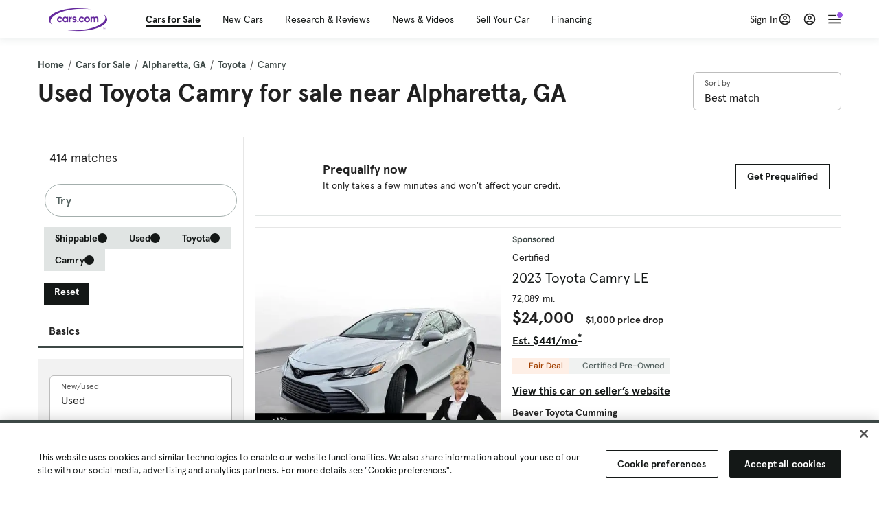

--- FILE ---
content_type: text/html; charset=utf-8
request_url: https://cars.qualtrics.com/jfe/form/SV_81Hx3Jkheo8zhmC
body_size: 19083
content:
<!DOCTYPE html>
<html class="JFEScope">
<head>
    <meta charset="UTF-8">
    <meta http-equiv="X-UA-Compatible" content="IE=edge">
    <meta name="apple-mobile-web-app-capable" content="yes">
    <meta name="mobile-web-app-capable" content="yes">
    <title>Qualtrics Survey | Qualtrics Experience Management</title>
    
        <link rel="dns-prefetch" href="//co1.qualtrics.com/WRQualtricsShared/">
        <link rel="preconnect" href="//co1.qualtrics.com/WRQualtricsShared/">
    
    <meta name="description" content="The most powerful, simple and trusted way to gather experience data. Start your journey to experience management and try a free account today.">
    <meta name="robots" content="noindex">
    <meta id="meta-viewport" name="viewport" content="width=device-width, initial-scale=1, minimum-scale=1, maximum-scale=2.5">
    <meta property="og:title" content="Qualtrics Survey | Qualtrics Experience Management">
    <meta property="og:description" content="The most powerful, simple and trusted way to gather experience data. Start your journey to experience management and try a free account today.">
    
        <meta property="og:image" content="https://cars.qualtrics.com/CP/Graphic.php?IM=IM_0ocZAgMDorIIuwJ">
    
    <script>(function(w) {
  'use strict';
  if (w.history && w.history.replaceState) {
    var path = w.location.pathname;
    var jfePathRegex = /^\/jfe\d+\//;

    if (jfePathRegex.test(path)) {
      w.history.replaceState(null, null, w.location.href.replace(path, path.replace(jfePathRegex, '/jfe/')));
    }
  }
})(window);
</script>
</head>
    <body id="SurveyEngineBody">
    <noscript><style>#pace{display: none;}</style><div style="padding:8px 15px;font-family:Helvetica,Arial,sans-serif;background:#fcc;border:1px solid #c55">Javascript is required to load this page.</div></noscript>
    
        <style type='text/css'>#pace{background:#fff;position:absolute;top:0;bottom:0;left:0;right:0;z-index:1}#pace::before{content:'';display:block;position:fixed;top:30%;right:50%;width:50px;height:50px;border:6px solid transparent;border-top-color:#0b6ed0;border-left-color:#0b6ed0;border-radius:80px;animation:q 1s linear infinite;margin:-33px -33px 0 0;box-sizing:border-box}@keyframes q{0%{transform:rotate(0)}100%{transform:rotate(360deg)}}
</style>
        <div id='pace'></div>
    
    <script type="text/javascript">
      window.QSettings = {
          
        jfeVersion: "d3dab84ff300298bef2a1bc2956e55558aa77438",
        publicPath: "/jfe/static/dist/",
        cbs: [], bootstrapSkin: null, ab: false,
        getPT: function(cb) {
          if (this.pt !== undefined) {
            cb(this.success, this.pt);
          } else {
            this.cbs.push(cb);
          }
        },
        setPT: function(s, pt) {
          this.success = s;
          this.pt = pt;
          if (this.cbs.length) {
            for (var i = 0; i < this.cbs.length; i++) {
              this.cbs[i](s, pt);
            }
          }
        }
      };
    </script>
    <div id="skinPrefetch" style="position: absolute; visibility: hidden" class="JFEContent SkinV2 webkit CSS3"></div>
    <script>(()=>{"use strict";var e,r,t,a,o,c={},n={};function d(e){var r=n[e];if(void 0!==r)return r.exports;var t=n[e]={id:e,loaded:!1,exports:{}};return c[e].call(t.exports,t,t.exports,d),t.loaded=!0,t.exports}d.m=c,e=[],d.O=(r,t,a,o)=>{if(!t){var c=1/0;for(l=0;l<e.length;l++){for(var[t,a,o]=e[l],n=!0,f=0;f<t.length;f++)(!1&o||c>=o)&&Object.keys(d.O).every(e=>d.O[e](t[f]))?t.splice(f--,1):(n=!1,o<c&&(c=o));if(n){e.splice(l--,1);var i=a();void 0!==i&&(r=i)}}return r}o=o||0;for(var l=e.length;l>0&&e[l-1][2]>o;l--)e[l]=e[l-1];e[l]=[t,a,o]},d.n=e=>{var r=e&&e.__esModule?()=>e.default:()=>e;return d.d(r,{a:r}),r},t=Object.getPrototypeOf?e=>Object.getPrototypeOf(e):e=>e.__proto__,d.t=function(e,a){if(1&a&&(e=this(e)),8&a)return e;if("object"==typeof e&&e){if(4&a&&e.__esModule)return e;if(16&a&&"function"==typeof e.then)return e}var o=Object.create(null);d.r(o);var c={};r=r||[null,t({}),t([]),t(t)];for(var n=2&a&&e;"object"==typeof n&&!~r.indexOf(n);n=t(n))Object.getOwnPropertyNames(n).forEach(r=>c[r]=()=>e[r]);return c.default=()=>e,d.d(o,c),o},d.d=(e,r)=>{for(var t in r)d.o(r,t)&&!d.o(e,t)&&Object.defineProperty(e,t,{enumerable:!0,get:r[t]})},d.f={},d.e=e=>Promise.all(Object.keys(d.f).reduce((r,t)=>(d.f[t](e,r),r),[])),d.u=e=>"c/"+{196:"vendors~recaptchav3",233:"db",438:"vendors~mockForm",821:"barrel-roll",905:"ss",939:"bf",1044:"matrix",1075:"mc",1192:"meta",1205:"timing",1365:"hmap",1543:"recaptchav3",1778:"slide",1801:"fade",2042:"jsApi",2091:"advance-button-template",2292:"hotspot",2436:"slider",2552:"vendors~scoring~cs~matrix",2562:"flip",2603:"mockForm",2801:"fancybox",3432:"mp",4522:"scoring",4863:"dd",5321:"vendors~mockForm~response-summary~fileupload",5330:"fileupload",5453:"default~cs~slider~ss",5674:"pgr",5957:"response-summary",6023:"vendors~fileupload",6198:"te",6218:"ro",6246:"focus-handler",6255:"captcha",6500:"default~hl~hotspot~matrix",6507:"prototype",7211:"sbs",7529:"cs",7685:"preview",7719:"default~hmap~pgr~ro~te~timing",8095:"default~cs~slider",8393:"draw",8606:"default~captcha~cs~db~dd~draw~fileupload~hmap~hl~hotspot~matrix~mc~meta~pgr~ro~sbs~slider~ss~te~timing",9679:"toc",9811:"hl"}[e]+"."+{196:"36b1eea7d53b542f0938",233:"8ba9f6447cd314fbb68a",438:"53d5364f2fde015d63eb",821:"7889bb8e29b6573a7c1e",905:"351d3164dfd98410d564",939:"eec2597b947c36022f6d",1044:"d8d7465fc033fbb10620",1075:"86a63d9fd6b94fccd78b",1192:"2bda7fa2af76817782a5",1205:"e0a338ca75eae4b40cc1",1365:"b3a7378eb91cc2c32d41",1543:"0c7be974c5976b4baac4",1778:"89aa23ad976cab36539d",1801:"8cb2d1667aca0bc1260e",2042:"c48c082656b18079aa7e",2091:"4f0959084e4a4a187d1d",2292:"14fd8d7b863312b03015",2436:"96ce9dfbc69cf4a6f014",2552:"7cd2196cef0e70bb9e8a",2562:"3266dde7e4660ffcef3a",2603:"595d6f07f098d2accedf",2801:"685cee5836e319fa57a8",3432:"6ae4057caed354cea4bd",4522:"1beb1b30ccc2fa30924f",4863:"4a0994a3732ac4fec406",5321:"41b49ced3a7a9cce58ab",5330:"4e241617d0d8f9638bed",5453:"171b59120e19c43bc4c6",5674:"144a9eb1a74ebd10fb2f",5957:"18b07be3e10880ac7370",6023:"2f608006811a8be8971c",6198:"31e404ce9bb91ad2fdc1",6218:"3cb64ba46db80f90121a",6246:"ba7b22b6a40782e5e004",6255:"a511708ee09ee539c882",6500:"e988cfdc3a56d687c346",6507:"63afbf731c56ba97ae7b",7211:"2d043279f45787cdbc6a",7529:"6440499b8bf1aaf62693",7685:"1241170f420176c2c6ef",7719:"8714f0d6579c8e712177",8095:"3b318c0e91b8cce117d5",8393:"2a48f184a447969fff1f",8606:"017a626bdaafbf05c221",9679:"20b914cfa638dfe959cc",9811:"e3e744cd3ab59c8be98b"}[e]+".min.js",d.miniCssF=e=>"fancybox.0bb59945b9873f54214a.min.css",d.g=function(){if("object"==typeof globalThis)return globalThis;try{return this||new Function("return this")()}catch(e){if("object"==typeof window)return window}}(),d.o=(e,r)=>Object.prototype.hasOwnProperty.call(e,r),a={},o="javascriptformengine:",d.l=(e,r,t,c)=>{if(a[e])a[e].push(r);else{var n,f;if(void 0!==t)for(var i=document.getElementsByTagName("script"),l=0;l<i.length;l++){var b=i[l];if(b.getAttribute("src")==e||b.getAttribute("data-webpack")==o+t){n=b;break}}n||(f=!0,(n=document.createElement("script")).charset="utf-8",n.timeout=120,d.nc&&n.setAttribute("nonce",d.nc),n.setAttribute("data-webpack",o+t),n.src=e),a[e]=[r];var s=(r,t)=>{n.onerror=n.onload=null,clearTimeout(u);var o=a[e];if(delete a[e],n.parentNode&&n.parentNode.removeChild(n),o&&o.forEach(e=>e(t)),r)return r(t)},u=setTimeout(s.bind(null,void 0,{type:"timeout",target:n}),12e4);n.onerror=s.bind(null,n.onerror),n.onload=s.bind(null,n.onload),f&&document.head.appendChild(n)}},d.r=e=>{"undefined"!=typeof Symbol&&Symbol.toStringTag&&Object.defineProperty(e,Symbol.toStringTag,{value:"Module"}),Object.defineProperty(e,"__esModule",{value:!0})},d.nmd=e=>(e.paths=[],e.children||(e.children=[]),e),d.p="",(()=>{if("undefined"!=typeof document){var e=e=>new Promise((r,t)=>{var a=d.miniCssF(e),o=d.p+a;if(((e,r)=>{for(var t=document.getElementsByTagName("link"),a=0;a<t.length;a++){var o=(n=t[a]).getAttribute("data-href")||n.getAttribute("href");if("stylesheet"===n.rel&&(o===e||o===r))return n}var c=document.getElementsByTagName("style");for(a=0;a<c.length;a++){var n;if((o=(n=c[a]).getAttribute("data-href"))===e||o===r)return n}})(a,o))return r();((e,r,t,a,o)=>{var c=document.createElement("link");c.rel="stylesheet",c.type="text/css",d.nc&&(c.nonce=d.nc),c.onerror=c.onload=t=>{if(c.onerror=c.onload=null,"load"===t.type)a();else{var n=t&&t.type,d=t&&t.target&&t.target.href||r,f=new Error("Loading CSS chunk "+e+" failed.\n("+n+": "+d+")");f.name="ChunkLoadError",f.code="CSS_CHUNK_LOAD_FAILED",f.type=n,f.request=d,c.parentNode&&c.parentNode.removeChild(c),o(f)}},c.href=r,t?t.parentNode.insertBefore(c,t.nextSibling):document.head.appendChild(c)})(e,o,null,r,t)}),r={3454:0};d.f.miniCss=(t,a)=>{r[t]?a.push(r[t]):0!==r[t]&&{2801:1}[t]&&a.push(r[t]=e(t).then(()=>{r[t]=0},e=>{throw delete r[t],e}))}}})(),(()=>{var e={3454:0};d.f.j=(r,t)=>{var a=d.o(e,r)?e[r]:void 0;if(0!==a)if(a)t.push(a[2]);else if(3454!=r){var o=new Promise((t,o)=>a=e[r]=[t,o]);t.push(a[2]=o);var c=d.p+d.u(r),n=new Error;d.l(c,t=>{if(d.o(e,r)&&(0!==(a=e[r])&&(e[r]=void 0),a)){var o=t&&("load"===t.type?"missing":t.type),c=t&&t.target&&t.target.src;n.message="Loading chunk "+r+" failed.\n("+o+": "+c+")",n.name="ChunkLoadError",n.type=o,n.request=c,a[1](n)}},"chunk-"+r,r)}else e[r]=0},d.O.j=r=>0===e[r];var r=(r,t)=>{var a,o,[c,n,f]=t,i=0;if(c.some(r=>0!==e[r])){for(a in n)d.o(n,a)&&(d.m[a]=n[a]);if(f)var l=f(d)}for(r&&r(t);i<c.length;i++)o=c[i],d.o(e,o)&&e[o]&&e[o][0](),e[o]=0;return d.O(l)},t=self.webpackChunkjavascriptformengine=self.webpackChunkjavascriptformengine||[];t.forEach(r.bind(null,0)),t.push=r.bind(null,t.push.bind(t))})()})();</script>
    <script src="/jfe/static/dist/jfeLib.41e905943427321fa036.min.js" crossorigin="anonymous"></script>
    <script src="/jfe/static/dist/jfe.236a1d43c0349abd57b2.min.js" crossorigin="anonymous"></script>


    <link href="/jfe/themes/templated-skins/qualtrics.2014:cars.9820517390:null/version-1765475774342-89bffa/stylesheet.css" rel="stylesheet"><link href="https://rsms.me/inter/inter.css" rel="stylesheet">

    <link id="rtlStyles" rel="stylesheet" type="text/css">
    <style id="customStyles"></style>

    <style>
      .JFEScope .questionFocused   .advanceButtonContainer {transition:opacity .3s!important;visibility:unset;opacity:1}
      .JFEScope .questionUnfocused .advanceButtonContainer, .advanceButtonContainer {transition:opacity .3s!important;visibility:hidden;opacity:0}
      .Skin .Bipolar .bipolar-mobile-header, .Skin .Bipolar .desktop .bipolar-mobile-header, .Skin .Bipolar .mobile .ColumnLabelHeader {display: none}

      /* Change color of question validation warnings */
      .Skin .ValidationError.Warn {color: #e9730c;}

      /* Hide mobile preview scrollbar for Chrome, Safari and Opera */
      html.MobilePreviewFrame::-webkit-scrollbar { display: none; }

      /* Hide mobile preview scrollbar for IE and Edge */
      html.MobilePreviewFrame { -ms-overflow-style: none; scrollbar-width: none; }
    </style>
    <style type="text/css">.accessibility-hidden{height:0;width:0;overflow:hidden;position:absolute;left:-999px}</style>
    <div id="polite-announcement" class="accessibility-hidden" aria-live="polite" aria-atomic="true"></div>
    <div id="assertive-announcement" class="accessibility-hidden" aria-live="assertive" role="alert" aria-atomic="true"></div>
    <script type="text/javascript">
      (function () {
        var o = {};
        try {
          Object.defineProperty(o,'compat',{value:true,writable:true,enumerable:true,configurable:true});
        } catch (e) {};
        if (o.compat !== true || document.addEventListener === undefined) {
          window.location.pathname = '/jfe/incompatibleBrowser';
        }

        var fv = document.createElement('link');
        fv.rel = 'apple-touch-icon';
        fv.href = "https://cars.qualtrics.com/CP/Graphic.php?IM=IM_eR3RqUaDkCmZcDb";
        document.getElementsByTagName('head')[0].appendChild(fv);
      })();
      QSettings.ab = false;
      document.title = "Qualtrics Survey | Qualtrics Experience Management";
      
      (function(s) {
        QSettings.bootstrapSkin = s;
        var sp = document.getElementById('skinPrefetch');
        if (sp) {
          sp.innerHTML = s;
        }
      })("<meta name=\"HandheldFriendly\" content=\"true\" />\n<meta name = \"viewport\" content = \"user-scalable = yes, maximum-scale=10, minimum-scale=1, initial-scale = 1, width = device-width\" />\n<div class='Skin'>\n\t<div id=\"Overlay\"></div>\n\t<div id=\"Wrapper\">\n\t\t\n\t\t<div class='SkinInner'>\n\t\t\t<div id='LogoContainer'>\n\t\t\t\t<div id='Logo'><img src=\"https://cars.qualtrics.com/CP/Graphic.php?IM=IM_4UzHhdp9et1Omp0\" /></div>\n\t\t\t</div>\n\t\t\t<div id='HeaderContainer'>\n\t\t\t\t<div id=\"BrandingHeader\"><script type=\"text/javascript\">\nQualtrics.SurveyEngine.addOnReady(function() {\njQuery('#Plug').attr('style', 'display:none !important');\n});\n<\/script></div>\n\t\t\t\t<div id='Header'>{~Header~}</div>\n\t\t\t</div>\n\t\t\t<div id='SkinContent'>\n\t\t\t\t<div id='Questions'>{~Question~}</div>\n\t\t\t\t<div id='Buttons'>{~Buttons~}</div>\n\t\t\t\t<div id='ProgressBar'>{~ProgressBar~}</div>\n\t\t\t</div>\n\t\t</div>\n\t\t<div id='Footer'>{~Footer~}</div>\n\t\t\n\t\t<div id='PushStickyFooter'></div>\n\t</div>\n\t<div id=\"Plug\" style=\"display:block !important;\"><a href=\"https://www.qualtrics.com/powered-by-qualtrics/?utm_source=internal%2Binitiatives&utm_medium=survey%2Bpowered%2Bby%2Bqualtrics&utm_content={~BrandID~}&utm_survey_id={~SurveyID~}\" target=\"_blank\" aria-label=\"{~PlugLabel~}\">{~Plug~}</a></div>\n</div>\n<script>Qualtrics.SurveyEngine.addOnload(Qualtrics.uniformLabelHeight);<\/script>\n\n<script>\n//TM6 Question Text Cell Padding\n\t//JFE\n\tPage.on('ready:imagesLoaded',function() {\n\t\tvar t = jQuery(\".QuestionText table\");\n\t  for (i=0; i<t.length; i++) {\n\t    if (t[i].cellPadding != undefined) {\n\t      var p = t[i].cellPadding + \"px\";\n\t      t.eq(i).find(\"th\").css(\"padding\",p);\n\t      t.eq(i).find(\"td\").css(\"padding\",p);\n\t    }\n\t  }\n\t});\n\t//SE\n\tjQuery(window).on('load',function() {\n\t\tif (jQuery(\"div\").hasClass(\"JFE\") == false) {\n\t    var t = jQuery(\".QuestionText table\");\n\t    for (i=0; i<t.length; i++) {\n\t      if (t[i].cellPadding != undefined) {\n\t        var p = t[i].cellPadding + \"px\";\n\t        t.eq(i).find(\"th\").css(\"padding\",p);\n\t        t.eq(i).find(\"td\").css(\"padding\",p);\n\t      }\n\t    }\n\t\t};\n\t});\n//TM21 iOS Text Box Width Fix\n//JFE\nPage.on('ready:imagesLoaded',function() {\n\tfunction isIE () {\n  \tvar myNav = navigator.userAgent.toLowerCase();\n  \treturn (myNav.indexOf('msie') != -1) ? parseInt(myNav.split('msie')[1]) : false;\n\t}\n\tif (!isIE()) {\n\t\tvar mq = window.matchMedia( \"(max-width: 480px)\" );\n\t\tif (mq.matches == true) {\n\t\t\tjQuery(\".Skin .MC .TextEntryBox\").css(\"width\",\"100%\");\n\t\t\tjQuery(\".Skin .TE .ESTB .InputText\").css(\"width\",\"100%\");\n\t\t\tjQuery(\".Skin .TE .FORM .InputText\").css(\"width\",\"100%\");\n\t\t\tjQuery(\".Skin .TE .ML .InputText\").css(\"width\",\"100%\");\n\t\t\tjQuery(\".Skin .TE .PW .InputText\").css(\"width\",\"100%\");\n\t\t\tjQuery(\".Skin .TE .SL .InputText\").css(\"width\",\"100%\");\n\t\t\tjQuery(\".Skin .TE .FollowUp .InputText\").css(\"width\",\"100%\");\n\t\t};\n\t};\n});\n//SE\njQuery(window).on('load',function() {\n\tfunction isIE () {\n  \tvar myNav = navigator.userAgent.toLowerCase();\n  \treturn (myNav.indexOf('msie') != -1) ? parseInt(myNav.split('msie')[1]) : false;\n\t}\n\tif (!isIE()) {\n\t\tvar mq = window.matchMedia( \"(max-width: 480px)\" );\n\t\tif (jQuery(\"div\").hasClass(\"JFE\") == false && mq.matches == true) {\n\t\t\tjQuery(\".Skin .MC .TextEntryBox\").css(\"width\",\"100%\");\n\t\t\tjQuery(\".Skin .TE .ESTB .InputText\").css(\"width\",\"100%\");\n\t\t\tjQuery(\".Skin .TE .FORM .InputText\").css(\"width\",\"100%\");\n\t\t\tjQuery(\".Skin .TE .ML .InputText\").css(\"width\",\"100%\");\n\t\t\tjQuery(\".Skin .TE .PW .InputText\").css(\"width\",\"100%\");\n\t\t\tjQuery(\".Skin .TE .SL .InputText\").css(\"width\",\"100%\");\n\t\t\tjQuery(\".Skin .TE .FollowUp .InputText\").css(\"width\",\"100%\");\n\t\t};\n\t};\n});\n<\/script>\n\n<style>.Skin .QuestionOuter.Matrix{max-width:1100px}</style>\n");
      
      
      (function() {
        var fv = document.createElement('link');
        fv.type = 'image/x-icon';
        fv.rel = 'icon';
        fv.href = "https://cars.qualtrics.com/CP/Graphic.php?IM=IM_bdYYI4BiyXYEhx3";
        document.getElementsByTagName('head')[0].appendChild(fv);
      }());
      
      
    </script>
        <script type="text/javascript">
          (function(appData) {
            if (appData && typeof appData === 'object' && '__jfefeRenderDocument' in appData) {
              var doc = appData.__jfefeRenderDocument

              if (doc === 'incompatible') {
                window.location = '/jfe/incompatibleBrowser';
                return
              }

              window.addEventListener('load', function() {
                // farewell jfe
                delete window.QSettings
                delete window.webpackJsonp
                delete window.jQuery
                delete window.ErrorWatcher
                delete window.onLoadCaptcha
                delete window.experimental
                delete window.Page

                var keys = Object.keys(window);
                for (let i in keys) {
                  var name = keys[i];
                  if (name.indexOf('jQuery') === 0) {
                    delete window[name];
                    break;
                  }
                }

                document.open();
                document.write(doc);
                document.close();
              })
            } else {
              // prevent document.write from replacing the entire page
              window.document.write = function() {
                log.error('document.write is not allowed and has been disabled.');
              };

              QSettings.setPT(true, appData);
            }
          })({"FormSessionID":"FS_5PHusdxwawZePnz","QuestionIDs":["QID1","QID2"],"QuestionDefinitions":{"QID1":{"DefaultChoices":false,"DataExportTag":"Q1","QuestionID":"QID1","QuestionType":"Meta","Selector":"Browser","Configuration":{"QuestionDescriptionOption":"UseText"},"Choices":{"1":{"Display":"Browser","TextEntry":1},"2":{"Display":"Version","TextEntry":1},"3":{"Display":"Operating System","TextEntry":1},"4":{"Display":"Screen Resolution","TextEntry":1},"5":{"Display":"Flash Version","TextEntry":1},"6":{"Display":"Java Support","TextEntry":1},"7":{"Display":"User Agent","TextEntry":1}},"Validation":"None","GradingData":[],"Language":{"EN":{"QuestionText":"Click to write the question text","Choices":{"1":{"Display":"Browser"},"2":{"Display":"Version"},"3":{"Display":"Operating System"},"4":{"Display":"Screen Resolution"},"5":{"Display":"Flash Version"},"6":{"Display":"Java Support"},"7":{"Display":"User Agent"}}}},"NextChoiceId":4,"NextAnswerId":1,"SurveyLanguage":"EN"},"QID2":{"DefaultChoices":false,"DataExportTag":"Q2","QuestionType":"MC","Selector":"SAVR","SubSelector":"TX","Configuration":{"QuestionDescriptionOption":"UseText"},"Choices":{"1":{"Display":"Experience using Cars.com"},"2":{"Display":"Receive assistance for trouble I am experiencing with the Cars.com site"},"3":{"Display":"Leave feedback for a dealership"},"4":{"Display":"Receive assistance for trouble I am experiencing with listing my vehicle for sale on Cars.com"},"5":{"Display":"Experience using Your Garage","DisplayLogic":{"0":{"0":{"LeftOperand":"Page","LogicType":"EmbeddedField","Operator":"Contains","RightOperand":"/your-garage","Type":"Expression"},"1":{"Conjuction":"Or","LeftOperand":"Page Referrer","LogicType":"EmbeddedField","Operator":"Contains","RightOperand":"/your-garage","Type":"Expression"},"Type":"If"},"Type":"BooleanExpression","inPage":false}},"6":{"Display":"Feature request"}},"ChoiceOrder":[1,"6","5",2,"4",3],"Validation":{"Settings":{"ForceResponse":"ON","ForceResponseType":"ON","Type":"None"}},"GradingData":[],"Language":{"EN":{"QuestionText":"What type of feedback would you like to provide?","Choices":{"1":{"Display":"Experience using Cars.com"},"2":{"Display":"Receive assistance for trouble I am experiencing with the Cars.com site"},"3":{"Display":"Leave feedback for a dealership"},"4":{"Display":"Receive assistance for trouble I am experiencing with listing my vehicle for sale on Cars.com"},"5":{"Display":"Experience using Your Garage"},"6":{"Display":"Feature request"}}}},"NextChoiceId":7,"NextAnswerId":1,"QuestionID":"QID2","DataVisibility":{"Private":false,"Hidden":false},"SurveyLanguage":"EN"}},"NextButton":null,"PreviousButton":false,"Count":2,"Skipped":0,"NotDisplayed":0,"LanguageSelector":null,"Messages":{"PoweredByQualtrics":"Powered by Qualtrics","PoweredByQualtricsLabel":"Powered by Qualtrics: Learn more about Qualtrics in a new tab","A11yNextPage":"You are on the next page","A11yPageLoaded":"Page Loaded","A11yPageLoading":"Page is loading","A11yPrevPage":"You are on the previous page","FailedToReachServer":"We were unable to connect to our servers. Please check your internet connection and try again.","ConnectionError":"Connection Error","IPDLError":"Sorry, an unexpected error occurred.","Retry":"Retry","Cancel":"Cancel","Language":"Language","Done":"Done","AutoAdvanceLabel":"or press Enter","DecimalSeparator":"Please exclude commas and if necessary use a point as a decimal separator.","IE11Body":"You are using an unsupported browser. Qualtrics surveys will no longer load in Internet Explorer 11 after March 15, 2024.","BipolarPreference":"Select this answer if you prefer %1 over %2 by %3 points.","BipolarNoPreference":"Select this answer if you have no preference between %1 and %2.","Blank":"Blank","CaptchaRequired":"Answering the captcha is required to proceed","MCMSB_Instructions":"To select multiple options in a row, click and drag your mouse or hold down Shift when selecting. To select non-sequential options, hold down Control (on a PC) or Command (on a Mac) when clicking. To deselect an option, hold down Control or Command and click on a selected option.","MLDND_Instructions":"Drag and drop each item from the list into a bucket.","PGR_Instructions":"Drag and drop items into groups. Within each group, rank items by dragging and dropping them into place.","ROSB_Instructions":"Select items and then rank them by clicking the arrows to move each item up and down."},"IsPageMessage":false,"ErrorCode":null,"PageMessageTranslations":{},"CurrentLanguage":"EN","FallbackLanguage":"EN","QuestionRuntimes":{"QID1":{"Highlight":false,"ID":"QID1","Type":"Meta","Selector":"Browser","SubSelector":null,"ErrorMsg":null,"TerminalAuthError":false,"Valid":false,"MobileFirst":false,"QuestionTypePluginProperties":null,"CurrentMultiPageQuestionIndex":0,"Displayed":true,"PreValidation":"None","IsAutoAuthFailure":false,"ErrorSeverity":null,"PDPErrorMsg":null,"PDPError":null,"QuestionText":"Click to write the question text","Choices":{"1":{"Display":"Browser"},"2":{"Display":"Version"},"3":{"Display":"Operating System"},"4":{"Display":"Screen Resolution"},"5":{"Display":"Flash Version"},"6":{"Display":"Java Support"},"7":{"Display":"User Agent"}},"WontBeDisplayedText":"This question will not be displayed to the recipient.","Active":true},"QID2":{"Highlight":false,"ID":"QID2","Type":"MC","Selector":"SAVR","SubSelector":"TX","ErrorMsg":null,"TerminalAuthError":false,"Valid":false,"MobileFirst":false,"QuestionTypePluginProperties":null,"CurrentMultiPageQuestionIndex":0,"Displayed":true,"PreValidation":{"Settings":{"ForceResponse":"ON","ForceResponseType":"ON","Type":"None"}},"Choices":{"1":{"ID":"1","RecodeValue":"1","VariableName":"1","Text":"","Display":"Experience using Cars.com","InputWidth":null,"Exclusive":false,"Selected":false,"Password":false,"TextEntry":false,"TextEntrySize":"Small","TextEntryLength":null,"InputHeight":null,"Error":null,"ErrorMsg":null,"PDPErrorMsg":null,"PDPError":null,"Displayed":true},"2":{"ID":"2","RecodeValue":"2","VariableName":"2","Text":"","Display":"Receive assistance for trouble I am experiencing with the Cars.com site","InputWidth":null,"Exclusive":false,"Selected":false,"Password":false,"TextEntry":false,"TextEntrySize":"Small","TextEntryLength":null,"InputHeight":null,"Error":null,"ErrorMsg":null,"PDPErrorMsg":null,"PDPError":null,"Displayed":true},"3":{"ID":"3","RecodeValue":"3","VariableName":"3","Text":"","Display":"Leave feedback for a dealership","InputWidth":null,"Exclusive":false,"Selected":false,"Password":false,"TextEntry":false,"TextEntrySize":"Small","TextEntryLength":null,"InputHeight":null,"Error":null,"ErrorMsg":null,"PDPErrorMsg":null,"PDPError":null,"Displayed":true},"4":{"ID":"4","RecodeValue":"4","VariableName":"4","Text":"","Display":"Receive assistance for trouble I am experiencing with listing my vehicle for sale on Cars.com","InputWidth":null,"Exclusive":false,"Selected":false,"Password":false,"TextEntry":false,"TextEntrySize":"Small","TextEntryLength":null,"InputHeight":null,"Error":null,"ErrorMsg":null,"PDPErrorMsg":null,"PDPError":null,"Displayed":true},"5":{"ID":"5","RecodeValue":"5","VariableName":"5","Text":"","Display":"Experience using Your Garage","InputWidth":null,"Exclusive":false,"Selected":false,"Password":false,"TextEntry":false,"TextEntrySize":"Small","TextEntryLength":null,"InputHeight":null,"Error":null,"ErrorMsg":null,"PDPErrorMsg":null,"PDPError":null,"Displayed":false},"6":{"ID":"6","RecodeValue":"6","VariableName":"6","Text":"","Display":"Feature request","InputWidth":null,"Exclusive":false,"Selected":false,"Password":false,"TextEntry":false,"TextEntrySize":"Small","TextEntryLength":null,"InputHeight":null,"Error":null,"ErrorMsg":null,"PDPErrorMsg":null,"PDPError":null,"Displayed":true}},"ChoiceOrder":["1","6","2","4","3"],"ChoiceTextPosition":"Left","Selected":null,"IsAutoAuthFailure":false,"ErrorSeverity":null,"PDPErrorMsg":null,"PDPError":null,"QuestionText":"What type of feedback would you like to provide?","ExistingChoices":{},"ProcessedDisplayChoiceOrder":["1","6","2","4","3"],"ChoiceOrderSetup":true,"Active":true}},"IsEOS":false,"FailedValidation":false,"PDPValidationFailureQuestionIDs":[],"BlockID":"BL_efZV8eIc4EQ2sv4","FormTitle":"Qualtrics Survey | Qualtrics Experience Management","SurveyMetaDescription":"The most powerful, simple and trusted way to gather experience data. Start your journey to experience management and try a free account today.","TableOfContents":null,"UseTableOfContents":false,"SM":{"BaseServiceURL":"https://cars.qualtrics.com","SurveyVersionID":"9223370314410068697","IsBrandEncrypted":false,"JFEVersionID":"03fe6757db2b5fa6b3fa7f1a6bef80a9295ac371","BrandDataCenterURL":"https://yul1.qualtrics.com","XSRFToken":"uArXtTXelKmBynLyBrDo0A","StartDate":"2026-01-14 15:56:38","StartDateRaw":1768406198599,"BrandID":"cars","SurveyID":"SV_81Hx3Jkheo8zhmC","BrowserName":"Chrome","BrowserVersion":"131.0.0.0","OS":"Macintosh","UserAgent":"Mozilla/5.0 (Macintosh; Intel Mac OS X 10_15_7) AppleWebKit/537.36 (KHTML, like Gecko) Chrome/131.0.0.0 Safari/537.36; ClaudeBot/1.0; +claudebot@anthropic.com)","LastUserAgent":"Mozilla/5.0 (Macintosh; Intel Mac OS X 10_15_7) AppleWebKit/537.36 (KHTML, like Gecko) Chrome/131.0.0.0 Safari/537.36; ClaudeBot/1.0; +claudebot@anthropic.com)","QueryString":"","IP":"3.147.71.217","URL":"https://cars.qualtrics.com/jfe/form/SV_81Hx3Jkheo8zhmC","BaseHostURL":"https://cars.qualtrics.com","ProxyURL":"https://cars.qualtrics.com/jfe/form/SV_81Hx3Jkheo8zhmC","JFEDataCenter":"jfe5","dataCenterPath":"jfe5","IsPreview":false,"LinkType":"anonymous","geoIPLocation":{"IPAddress":"3.147.71.217","City":"Columbus","CountryName":"United States","CountryCode":"US","Region":"OH","RegionName":"Ohio","PostalCode":"43215","Latitude":39.9625,"Longitude":-83.0061,"MetroCode":535,"Private":false},"geoIPV2Enabled":true,"EDFromRequest":[],"FormSessionID":"FS_5PHusdxwawZePnz"},"ED":{"SID":"SV_81Hx3Jkheo8zhmC","SurveyID":"SV_81Hx3Jkheo8zhmC","Q_URL":"https://cars.qualtrics.com/jfe/form/SV_81Hx3Jkheo8zhmC","UserAgent":"Mozilla/5.0 (Macintosh; Intel Mac OS X 10_15_7) AppleWebKit/537.36 (KHTML, like Gecko) Chrome/131.0.0.0 Safari/537.36; ClaudeBot/1.0; +claudebot@anthropic.com)","Q_CHL":"anonymous","Q_LastModified":1728327145,"Q_Language":"EN"},"PostToStartED":{},"FormRuntime":null,"RuntimePayload":"ybzp4kbUbMKQfDYWxqoI5YRVyBYbGFDpCSD+zvE1MFPJQQOyxAHlYC2S3nom9jx68k2SmUm0aEVRAFvAl3JcHZEFuHUnVBqH/P6KmQaQcnGKCBcHBzDCap6xZzIIV04HsYfG5j/WvWA763sp9SqeiRLW620BSzaJ+WO7l9x08N+keTM+duaDEAPPpJg/bJp807mZB+AAZ5edI+JlDZW2qXtN4TP/HsFjujg0/3Xh2FcnhUCGCiiB1NVUsfztSBtxzfSPjnc/fIpuPHMYMDPgDCH60Wh3+A+ED3bWkGpl2jg6QUopbkrYGTiH/cynkz2QD8oqRAKMyloKi8QBXkp99za4lGp8Or7AJPYD6ywcB4AnZ/kRwtmqKVpjlBEgRj3nPp8ptiNuKuPsI0qqYHDzoCEe2CxDb9kgsaiEWQuv+R4bDjB+Hdh/WUKbiTNffBgcpPs5FhvLoVyu3xgruT1Xz6oaDmzMTmpGU9ConsRYMoDxtH3Qj5pM3IsjF2biPuUD4j36LKpVVEtwBSCD65EM+Dvyqa0PcOea/zHo3nnl+fHRHKjDv1E8gOkuxSThwmwr5c248rEbrUoepRAFrq3QBNhiZ/fxRgyZB+AeKGIGziq+zQX7H8sYYGvgZs1AIOSAiCKhRjxkEHVmh2rfE6kZTm59AkSO0F4MzltHLMy7fH5biDvdjgyCe6U6/tyDe13Y5MH8cVm2UMC4ciauH+VxzieJlfm720Z2RqDiEdf/eyhZYrqH7hkGJhfbLw6VzYHUw0HpxbbSupxCY0g7qAk9oqXUzVuWURmNSoPs3qu/aQGXwAb2+ApanY+/XTYxC0FvVUSzEHDLcShg2+pvnb1YYge3SIfaQ/CtKQyaVZ39d2ipEvXaDadifOplzGaef7y9i+b66KPEUoVpf3jjrfSgKxfdZzJfUIdL1K5tvXm7Rlv0k6NWSU0UQ5KhiEXXsw73Ani/jLUzIkO8k3/lwqn01PnhTBKYioYFR7rmzjP8T+1BtjiFo1lZGvJmJG3uVXcz2IJO/FbVuCnShsq+X17RAafy9rESXdP3FDNN9mw4SR62ZfchrdgIcEmXAcQQdwNpPBooXJM9EnMygeGmZYgNtXdULOeEEQKjbyVx0TkVN3/T1WcMRJTBfoxjOGHmIiCgJNMdbq+EejQ7hLf63lOsQ7PiNEHeRvyqeN3Py9ux/ouwVolHBpCVX8s6OteVLe/[base64]/Z/0O4UJwFaqxt8tcdlTOTeQltW2C0ojqFTkh12ICeUASxTAuoPLJ6aHwEfekiTtZtDCXOHtSTkujebemCDFpiu+FelhxAte56jFksp5DnfXOrc/drs0Mlo0lcm+NRhzkmq/MzMMn12Cj9LXN6zcfO7MEajKkzrFGWx4mXqdEAbCo5iitsC5ltzGq5DqGEZP+u3MfEYXiwks6CYSFlZtkSQG+Dxrh1i7M6Ne1FYz3h9ji3BxisWUZH7Pk2qBsTL8/QpI3hI+zehBGHJT67LO7XfEow3LGrcDU6LXakiKX1ifZ/e7wYm6b9DP2cEQ+HQLhHJyVrHA3+ZhmxnwIKMtSIgnbQ8p+lDwIfexW+WLop/[base64]/fTzGzwTsqzX0D24alDdIc5NXwcuD9RsKZylSPF9NMR36wJbahPXZ0m24OsTdNH2W7d1XOs9P5YrwVeGwiNg8mmwgOGPrI52THj3mU+1xh1cBEHM2nKZR/Ak/[base64]/RNr/Liof3I2xE3rXdpFOB2BX6mzFYPpgipx0hLLKQZ/AUXmUyTsl9a2i0ojAmVi1smtikTs9LELnpqX5DSXoOO6Gsc3pCjOxHZ5KvSJ4KuGjWKO1pFPaXeXbqZW/mFc9t51TgLWoByfUI4Oy5+r+Ea2QVLmln+2i9oRFoT8WunVIc2QeYnhtDvDmaU5cSwOVQuDOv5zI9TPqW0ogPIm1PXsTaoVPD4LuAU70tx22cqE12GyPdHtZalMNBq4qELWymuST7XXCFDU4/qCYnqKdknqE83dZb1ABt8BlEumEEfUBh6R2oNxhrotNspDzTq+672Q2RtUwOld8UayxAv8BL4NPuZLyLL+kuj/by8B9mCOLQ3ZgRjYvg3QeeX0Db+bSpcUEyedbiN1xsQQZ0rj8dNR5jnylpTgDLRHAMAWWQaMaae7eglMoxyB4iUvnmEEx2VRNtar8PybPdq7HaiusyQc9bioqlo5eL7zEcI7llaE8uR0wvemwVkGfB+V9BtSRpPIo03uPABlnzmYBg/IKhLNcqNhvzRnUgSa5yH0JEvA5kV5WuAjH0LOw6yM0IIPUpEU2Ra6pI85bHzwVPfIL2CtmnbxLyOmrqO1lvwAfd7rWQtRRebGNJplzqiTi/MqCyKBQfUE6hPOjG5Cv3wcgLibQqoPZH6VH/27lWh3wyccwrXtBV+Gdj/[base64]/zKTvSVDfy7Z/wvZ20yS14Y2KCVO/7jr3eze0jIP9gXPwv638+XzFQpw5LBxki3xYBsLjw/S+SJuX2kR5PPY0kcX4lc0AM2FJcpUk4xvnQt1Gh8WiIIuwBmrNZRFnsrsgZltP4n8j0LXqdSP1HddmxskiQo43HiCdgnSNYwfLecOBcMCGdjAFSNdA3ygynljA/N6oYdBrO5oJJ8ZZVbZ0+dFfN8lSVK8yLfGbBhAxXwAHD0a/wdCWdAS31+gMfkbtY9GZVGiC9+faY1m7OOeKaKMIrTmM53RR8FBYLs+KRCGIQgJHrS3W0H/GMvXJGjT1FKEnT7X++4h/G0yriwmqEhacGe+ezxX3eslXGvVG9y+Oy/TzO/83W+eWSlNezJICZhv8d0zMMvu/kf1Gijaj3sgjjlsiZGiC1nCQlSMER9ATSTZnRHYKViqoUSSA5jFMw7pvncudE/RnWqKwhyh8h5ljSNQWOuB1zDa+L6lwgnl4S2O4TsOH+pLAbl5tPQY48qp43PUV9rdFgtFFT82isRbk9ib/71QRbSu2hxK8NHmfUvNucvCgrR8Pzf3ZcG76CuXGw8I40Y1+5x1g0EjL2jADlLQ/u+r0qmVlM+CEGaV00OOtssVOeFT7fYGBj7fCaYAm9kcw3xDnkVKXBr6Nwh9xHn1AapiPgTv9AV8HhK7Fv+2tC/J+dpx4PuadnyzGOCButNaruLFRLmAXE2YOd3I/s5/BDRjUV8nBF8bCh3SZtS/P7rbqvOp2wmZcittdfNs3iJR2v743qCIKQRi3wR4G3Y2zqGmQRUn4ibgNvizJmHyvS620pu12oL0BR6eMkazXgHCpWXk1F3wwOl9y/jTr3AlgTauyk2NcTPIBUumaPV9vwLZYT0hP/Kd/w/ZeJ+VCoI/5aBPbaUvH7wjYRHpMMFsxHtG53e9V794MxQZQssXMFMyUzM4gbyC3vkA+7MXVU+Ovc68G9baqoKWBAOc8AqvociMHe6Ha3QBZSoaL2maGLrzZrGn91Ihb7wCbG2FzUjqTSAVtF01arsc8CNoQZQS5zftnQOIrgwilC/lfuPCNKX2u6226MBlGuG0gn+vEwQMDhiHeAwBVPEIufaKPpg2Sz1YV4Lzmpd2Z4HElF7qcaE6zys/LMvvTE8/EpPHn8av86ZRbItUMsBfHEXLl5H5BrE35tb1Xg8P8qU98i/j8SoOG1Z4schJbGaNY3y/ARFqO//mlN+E4QrubWt4scyjr34fIvnDY7zozFJE26yXwDocisJOErqMviy66ltSAKj52GQ9ZBSafKSW4XJ7Su56BVnQcsX6jz1fxbNFvPbeATjW66NWCn3pUR8+eYDaZorxCN+4gBLTK7k9aBFmP8jWOzkVWn/JKhCUYo3aRDyLWIJqTipBFVG95bJ41bpdJmOn0t3C2601xP4dvuLygVYjpoh+3ZN75m7wZXLdJ/mJrUzPO1nFo1NxbTk0/jsP87uTgyH7tIIH6O44AZcRaBEhxLaI3Cfg9B0pCJIHslcgq2OYYhLhG74ysj4cN8sN5kMAxFrPBseli3ozsKHyQsVSw4R+yMtJ+OyJw4zanHCBskL8F36ZaAdi4ZARceYPFsvQ7imVlds2ycYpZnXtJUji5qAJQpJXFlUK0q7ZM0vkXeFhBa1/IZWkgWd6P5o12tdmKHe14VXQS60Yjhxux046lp4wgXu4uu9LwurzWnYUVrbt1cyCjY1X6jjXMxPvqngKkEJ2GoBkYAyhiMIONC0IM+cU1lISsbdghjekrQ4YtXSv4tQY1LkoOPq7b4RQMvKJO356ElfyRZrJMvgcATLArrlqVtb9VOba0Mi/0JTm0gzggYGWaioRmYsTkQUyr1ZLO+coFJ3d7UYOD7p1ooZKgEKl0GCj1NZl24pl8OEroLrTkmLtPrSPpjam/A/Ke4PZLxIFXtzbVJ8OIuYcco540sOR2Sc2TwGpMVi1KJvvxH0MTe1RN0cuF5R+hxlH8yXq1CMVveIrhmJs1A02vrCqB1Bcqnk3aBKnVS4CSeFEzSGTpgoFrRfDMVl/Wv4SHnJ8rukdu/F2uCpTR1NbeFZFO+OxFhV9RpJP2JGVycd7i7GvipcTxmhOCKuzEcaqOLeExA6Sb5jaFk9DlMImn2+UeHuKekJpkOVBs8tx3qLq7LCXi6mYUfVyvva6tVGy7E4zuJWPCMpL6l97sZDs6oMjnS4VUBBqbuAdkGwVb4vdZoUn4RNUQjtfnvfUQojQRlOaX3n6o9Tgenn/fckD7MvF+vshIDG7KN2kzZUNPvFef/nT1MiU5q+6xO3uXaF0KYCEyvp2RX7TzsJ7OqDxLH7AnFz8r4x9sI+Re+tT/JteKJpVph4AwddkLOuERoCNuJZxZUub3fe2aqT+lmHbJk+lJ7T2J/louirMWLR95NzGEYdMVid4ZIM+gcajlyY/XFTPF2J/CAg//[base64]/pj592nhUu6RwcRJ6xhRgjh3jjrWO52eN6Xsm7atFarRXpHcHMbeswOLdsOM9D7EzBa0b/8AD/XbVhZ9+DNrUrot4PfeCIOuHGvQ/9gf8HYYuuryevG7EL3xZyOjGw/2fiJRFcQcoSB0K+58AsZxMYrKtpHiP35QdzoYItG0sqCkgRWFj4zmwt0q6/OhjvjG7MZCixlQS7ygfU19i+ttMlsWF06NGTYYqTQMyti0BHHp9jopCQqdQdOK8yEea8dIQODIn64fiJVGMYRnPfI0xS/YLf1NrhwpvX6ve3CSVobp28U6FFog2PKCmxGKnNoZ3+qZ9I/2T5k5BGL631ZZceo/G78lqivZP/IMjqFwBV0yMrzRZEV7an15GJjvRP5X5hAm+MTmLRQpmjllJI5+DJ+NGPsuZ4Cc1hTTXpp2FTB03TGfNflq0VV0AnX5itSVPqcs62mjBFMa0zxCTvQWzc0XrFyShyGpYAUVw0udcPOR21IO9IG7Uk6SEg3eKQrCL+Hl20xXlz9mqROIlniK1hV/iVRL5UwqNPGya3RrRmsTmKuYnQtvNsanBtUndW5c0KsfmgjYYhwAQiUorgUHT6Rk88Q0juofWPkoYLkB1mGBeDwRkN58/l1ifm2c37tRtdLvuoOJSMDIs2q54vefsE2KJPdaQ4wAIpmHrn9AQK/caWrM2d+sVwEs88AmbuUXcFP3XtSAl0WvLWcNamwKVuhJXE+UVw4McVDac4I0w92EBgHYb4wuF/ddcje3sj1QJzjETrqfRKWfDol63arkaCnwE4+kK4KSZUcpo8QUmLbFemJlYva2LWcgz4q+Rmefv/ppAO88tkp6eqyKMS/3/a7lX+riLXQBB7pJmLPsvWHendlZpecysKyyTAWQ4uOtptvykltFO1leohUhqLstok1qQEfLAckzg1EXbu3VgslsFyjXa2/OZmnClMVxBdhAtE+gpkUhh6KoEZDFFxzAHUjWd3CVgt8GNhDuGEauHNgIfeni34/ofxLpRI2iZFfa7gmry82dgLIfdGlI/fSsNwIQ6DOYvHLcnZUpCpMmRaMApKt/AVzrQcDu1bSWYgN0kqwjzns4XRSy2Zsp0kAaMQIr1ixkrYx6k3pXcVGSruKgubdMnMAVhe5/ufjlKa94/[base64]/G5Kv5dnAakJKkeAEffdlCPG/Poi8xsSNcMjmCPzZ9CuUxTtyBO9+SXS2SV8r9M4bNkZabJJirk2SdmgQu26O9pDCmveLN7d7JU1UgohSl5crgbw2ku/KpMUutZ3XEi4eKw==","TransactionID":1,"ReplacesOutdated":false,"EOSRedirectURL":null,"RedirectURL":null,"SaveOnPageUnload":true,"ProgressPercent":0,"ProgressBarText":"Survey Completion","ProgressAccessibleText":"Current Progress","FormOptions":{"BackButton":false,"SaveAndContinue":true,"SurveyProtection":"PublicSurvey","NoIndex":"Yes","SecureResponseFiles":true,"SurveyExpiration":"None","SurveyTermination":"DisplayMessage","Header":"<script>\n    jQuery(\".AdvanceButton\").hide();\n    <\/script>","Footer":"","ProgressBarDisplay":"None","PartialData":"+2 days","PreviousButton":{"Display":"Previous"},"NextButton":{"Display":"Next"},"SurveyTitle":"Qualtrics Survey | Qualtrics Experience Management","SkinLibrary":"cars","SkinType":"templated","Skin":"qualtrics.2014:cars.9820517390:null","NewScoring":1,"EOSMessage":"MS_eQJU8qmoIbhUiJ8","ShowExportTags":false,"CollectGeoLocation":false,"SurveyMetaDescription":"The most powerful, simple and trusted way to gather experience data. Start your journey to experience management and try a free account today.","PasswordProtection":"No","AnonymizeResponse":"No","RefererCheck":"No","ConfirmStart":false,"AutoConfirmStart":false,"ResponseSummary":"No","EOSMessageLibrary":"UR_abLyykajozQA1eJ","EOSRedirectURL":"http://","EmailThankYou":false,"ThankYouEmailMessageLibrary":null,"ThankYouEmailMessage":null,"InactiveSurvey":"DefaultMessage","PartialDeletion":null,"PartialDataCloseAfter":"LastActivity","AvailableLanguages":{"EN":[]},"CustomStyles":{"customCSS":".Skin { \n  font-family: \"Inter var\", Helvetica, Arial, sans-serif; \n}\n\n@supports (font-variation-settings: normal) {\n  .Skin { \n    font-family: \"Inter var alt\", Helvetica, Arial, sans-serif; \n  }\n}"},"Autoadvance":true,"ExternalCSS":"https://rsms.me/inter/inter.css","AutoadvanceHideButton":false,"AutoadvancePages":true,"ProtectSelectionIds":true,"headerMid":"","SurveyName":"Feedback - Responsive","SurveyLanguage":"EN","ActiveResponseSet":"RS_3I9aqL70DKui23k","SurveyStartDate":"0000-00-00 00:00:00","SurveyExpirationDate":"0000-00-00 00:00:00","SurveyCreationDate":"2022-03-18 21:16:16","SkinOptions":{"Version":3,"AnyDeviceSupport":true,"Icons":{"favicon":"https://cars.qualtrics.com/CP/Graphic.php?IM=IM_bdYYI4BiyXYEhx3","appleTouchIcon":"https://cars.qualtrics.com/CP/Graphic.php?IM=IM_eR3RqUaDkCmZcDb","ogImage":"https://cars.qualtrics.com/CP/Graphic.php?IM=IM_0ocZAgMDorIIuwJ"},"BrandingOnly":{"header":"<script type=\"text/javascript\">\nQualtrics.SurveyEngine.addOnReady(function() {\njQuery('#Plug').attr('style', 'display:none !important');\n});\n<\/script>","footer":"","css":".Skin .QuestionOuter.Matrix{max-width:1100px}","html":""},"ProgressBarPosition":"bottom","Logo":"https://cars.qualtrics.com/CP/Graphic.php?IM=IM_4UzHhdp9et1Omp0","LogoPosition":"center","LogoBanner":false,"QuestionsContainer":false,"QuestionDisplayWidth":"default","MCButtonChoices":false,"NPSMobileVertical":false,"HideRequiredAsterisk":false,"LayoutSpacing":0,"FallbackSkin":false},"SkinBaseCss":"/jfe/themes/templated-skins/qualtrics.2014:cars.9820517390:null/version-1765475774342-89bffa/stylesheet.css","PageTransition":"None","Favicon":"https://cars.qualtrics.com/brand-management/brand-assets/cars/favicon.ico","CustomLanguages":null,"SurveyTimezone":"America/Chicago","LinkType":"anonymous","Language":"EN","Languages":null,"DefaultLanguages":{"AR":"العربية","ASM":"অসমীয়া","AZ-AZ":"Azərbaycan dili","BEL":"Беларуская","BG":"Български","BS":"Bosanski","BN":"বাংলা","CA":"Català","CEB":"Bisaya","CKB":"كوردي","CS":"Čeština","CY":"Cymraeg","DA":"Dansk","DE":"Deutsch","EL":"Ελληνικά","EN":"English","EN-GB":"English (United Kingdom)","EN_GB":"English (Great Britain)","EO":"Esperanto","ES":"Español (América Latina)","ES-ES":"Español","ET":"Eesti","FA":"فارسی","FI":"Suomi","FR":"Français","FR-CA":"Français (Canada)","GU":"ગુજરાતી ","HE":"עברית","HI":"हिन्दी","HIL":"Hiligaynon","HR":"Hrvatski","HU":"Magyar","HYE":"Հայերեն","ID":"Bahasa Indonesia","ISL":"Íslenska","IT":"Italiano","JA":"日本語","KAN":"ಕನ್ನಡ","KAT":"ქართული","KAZ":"Қазақ","KM":"ភាសាខ្មែរ","KO":"한국어","LV":"Latviešu","LT":"Lietuvių","MAL":"മലയാളം","MAR":"मराठी","MK":"Mакедонски","MN":"Монгол","MS":"Bahasa Malaysia","MY":"မြန်မာဘာသာ","NE":"नेपाली","NL":"Nederlands","NO":"Norsk","ORI":"ଓଡ଼ିଆ ଭାଷା","PA-IN":"ਪੰਜਾਬੀ (ਗੁਰਮੁਖੀ)","PL":"Polski","PT":"Português","PT-BR":"Português (Brasil)","RI-GI":"Rigi","RO":"Română","RU":"Русский","SIN":"සිංහල","SK":"Slovenčina","SL":"Slovenščina","SO":"Somali","SQI":"Shqip","SR":"Srpski","SR-ME":"Crnogorski","SV":"Svenska","SW":"Kiswahili","TA":"தமிழ்","TEL":"తెలుగు","TGL":"Tagalog","TH":"ภาษาไทย","TR":"Tϋrkçe","UK":"Українська","UR":"اردو","VI":"Tiếng Việt","ZH-S":"简体中文","ZH-T":"繁體中文","Q_DEV":"Developer"},"ThemeURL":"//co1.qualtrics.com/WRQualtricsShared/"},"Header":"<script>\n    jQuery(\".AdvanceButton\").hide();\n    <\/script>","HeaderMessages":{},"Footer":"","FooterMessages":{},"HasJavaScript":true,"IsSystemMessage":false,"FeatureFlags":{"LogAllRumMetrics":false,"STX_HubRace":false,"STS_SpokeHubRoutingSim":false,"makeStartRequest":false,"verboseFrontendLogs":false,"JFE_BlockPrototypeJS":false},"TransformData":{},"AllowJavaScript":true,"TOCWarnPrevious":false,"NextButtonAriaLabel":"Next","PreviousButtonAriaLabel":"Previous","BrandType":"Corporate","TranslationUnavailable":false,"FilteredEDKeys":[],"CookieActions":{"Set":[],"Clear":[]}})
        </script>
    </body>
</html>
